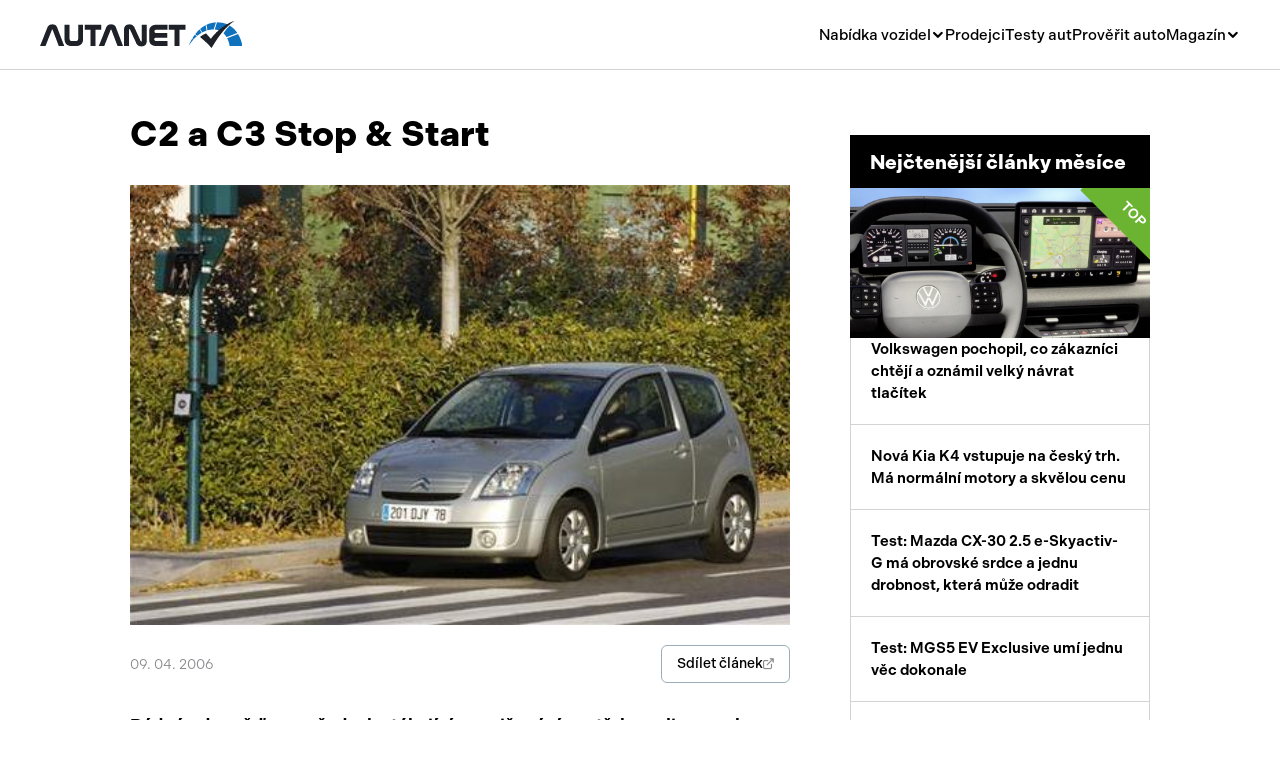

--- FILE ---
content_type: text/html; charset=UTF-8
request_url: https://www.autanet.cz/autonews-c2-a-c3-stop-start-412
body_size: 11682
content:
<!DOCTYPE html>
<html>
<head>
    <!-- Google Tag Manager -->
	<script>(function(w,d,s,l,i){ w[l]=w[l]||[];w[l].push({ 'gtm.start':
	new Date().getTime(),event:'gtm.js'});var f=d.getElementsByTagName(s)[0],
	j=d.createElement(s),dl=l!='dataLayer'?'&l='+l:'';j.async=true;j.src=
	'https://www.googletagmanager.com/gtm.js?id='+i+dl;f.parentNode.insertBefore(j,f);
	})(window,document,'script','dataLayer','GTM-NJJFCJ');</script>
	<!-- End Google Tag Manager -->

    <!-- Meta Pixel Code -->
	<script>
	!function(f,b,e,v,n,t,s)
	{ if(f.fbq)return;n=f.fbq=function(){ n.callMethod?
	n.callMethod.apply(n,arguments):n.queue.push(arguments)};
	if(!f._fbq)f._fbq=n;n.push=n;n.loaded=!0;n.version='2.0';
	n.queue=[];t=b.createElement(e);t.async=!0;
	t.src=v;s=b.getElementsByTagName(e)[0];
	s.parentNode.insertBefore(t,s)}(window, document,'script',
	'https://connect.facebook.net/en_US/fbevents.js');
	fbq('init', '1233084501283271');
	fbq('track', 'PageView');
	</script>
	<noscript><img height="1" width="1" style="display:none"
	src="https://www.facebook.com/tr?id=1233084501283271&ev=PageView&noscript=1"
	/></noscript>
	<!-- End Meta Pixel Code -->

    <meta charset="UTF-8">
    <link rel="stylesheet" href="https://use.typekit.net/qir3knc.css">
    <title>C2 a C3 Stop &amp; Start | Autanet.cz </title>
            <meta name="description" content="Pádná odpověď na požadavky týkající se snižování spotřeby paliva a ochrany životního prostředí Společnost Automobiles Citroën rozšiřuje řadu svých malých &amp;#171; hybridních &amp;#187; vozidel a po typu C3 Stop &amp; Start uvádí na trh typ C2 Stop &amp; Start. Tato verze C2 nabízí stejné výhody jako Citroën C3 Stop &amp; Start, a přispívá tak ke zlepšení kvality životního prostředí ve městech.">
        <link rel="canonical" href="https://www.autanet.cz/autonews-c2-a-c3-stop-start-412">    
    <link rel="icon" type="image/png" href="/img/favicon/favicon-96x96.png" sizes="96x96" />
	<link rel="icon" type="image/svg+xml" href="/img/favicon/favicon.svg" />
	<link rel="shortcut icon" href="/img/favicon/favicon.ico" />
	<link rel="apple-touch-icon" sizes="180x180" href="/img/favicon/apple-touch-icon.png" />
	<meta name="apple-mobile-web-app-title" content="Autanet.cz" />
	<link rel="manifest" href="/img/favicon/site.webmanifest" />
    <meta name="viewport" content="width=device-width, initial-scale=1, shrink-to-fit=no">
        <script src="https://cdnjs.cloudflare.com/ajax/libs/jquery/3.7.0/jquery.min.js"
            integrity="sha512-3gJwYpMe3QewGELv8k/BX9vcqhryRdzRMxVfq6ngyWXwo03GFEzjsUm8Q7RZcHPHksttq7/GFoxjCVUjkjvPdw=="
            crossorigin="anonymous" referrerpolicy="no-referrer"></script>

    <link href="https://cdn.jsdelivr.net/npm/select2@4.1.0-rc.0/dist/css/select2.min.css" rel="stylesheet">

    <link href="/plugins/OverlayScrollbars-1.x/css/OverlayScrollbars.min.css" rel="stylesheet">
    <link href="/plugins/Gallery-master/css/blueimp-gallery.min.css" rel="stylesheet">

    <link href="/plugins/slick/slick.css" rel="stylesheet">

    <link href="/fonts/style.css" rel="stylesheet">

            <link rel="stylesheet" href="/build/app.6f4a6e4a.css">
                <script src="/build/runtime.544b3ba4.js" defer></script><script src="/build/803.e72fe8ef.js" defer></script><script src="/build/213.b00a8340.js" defer></script><script src="/build/app.6a87849e.js" defer></script>
    
    <script language="JavaScript" type="text/javascript">
        document.write('<img src=https://toplist.cz/dot.asp?id=61738&amp;http=' + escape(document.referrer) + '&amp;wi=' + escape(window.screen.width) + '&amp;he=' + escape(window.screen.height) + '&amp;t=' + escape(document.title) + ' width="1" height="1" border=0 alt=" " />');
    </script>
    <noscript><img src=https://toplist.cz/dot.asp?id=61738 border="0" alt=" " width="1" height="1"/></noscript>

    <!-- (C)2000-2015 Gemius SA - gemiusAudience / autanet.cz / Homepage -->
    <script type="text/javascript">
        var pp_gemius_identifier = 'ogg70HNn3AMZzJdBUqRQipcPzStg1JrY61PGru.QL2P.47';
        var pp_gemius_use_cmp = true;

        function gemius_pending(i) {
            window[i] = window[i] || function () {
                var x = window[i + '_pdata'] = window[i + '_pdata'] || [];
                x[x.length] = arguments;
            };
        };
        gemius_pending('gemius_hit');
        gemius_pending('gemius_event');
        gemius_pending('pp_gemius_hit');
        gemius_pending('pp_gemius_event');
        (function (d, t) {
            try {
                var gt = d.createElement(t), s = d.getElementsByTagName(t)[0],
                    l = 'http' + ((location.protocol == 'https:') ? 's' : '');
                gt.setAttribute('async', 'async');
                gt.setAttribute('defer', 'defer');
                gt.src = l + '://spir.hit.gemius.pl/xgemius.js';
                s.parentNode.insertBefore(gt, s);
            } catch (e) {
            }
        })(document, 'script');

    </script>
                <meta name="robots" content="all">
    </head>


<body class="">
<!-- Google Tag Manager (noscript) -->
<noscript><iframe src="https://www.googletagmanager.com/ns.html?id=GTM-NJJFCJ"
height="0" width="0" style="display:none;visibility:hidden"></iframe></noscript>
<!-- End Google Tag Manager (noscript) -->
</body>
<header class="header">
    <div class="header__overlay js-header__overlay"></div>
    <div class="header__container">
        <a class="header__logo" href="/">
            <img src="/img/header__logo.svg" alt="" loading="lazy">
        </a>
        <div class="header__collapse js-header__collapse">
            <nav class="header__nav">
                <div class="header__nav-dropdown">
                    <div class="header__nav-dropdown-toggler js-header__nav-dropdown-toggler">Nabídka vozidel</div>
                    <div class="header__nav-dropdown-collapse">
                        <div class="header__nav-submenu">
                            <a class="header__nav-submenu-item" href="/osobni-vozidla">Osobní</a>
                            <a class="header__nav-submenu-item" href="/uzitkova-vozidla">Užitková</a>
                            <a class="header__nav-submenu-item" href="/nakladni-vozidla">Nákladní</a>
                            <a class="header__nav-submenu-item" href="/obytna-vozidla">Obytná</a>
                            <a class="header__nav-submenu-item" href="/motorky-skutry">Motorky</a>
                            <a class="header__nav-submenu-item" href="/privesy-a-navesy">Přívěsy a návěsy</a>
                            <a class="header__nav-submenu-item" href="/autobusy">Autobusy</a>
                            <a class="header__nav-submenu-item" href="/pracovni-stroje">Pracovní stroje</a>
                            <a class="header__nav-submenu-item" href="/nahradni-dily">Náhradní díly</a>
                            <a class="header__nav-submenu-item" href="/prislusenstvi">Příslušenství</a>
                        </div>
                    </div>
                </div>
                <a href="/autobazary">Prodejci</a>
                <a href="/clanky/testy-aut">Testy aut</a>
                <a href="/proverit-auto">Prověřit auto</a>
                <div class="header__nav-dropdown">
                    <div class="header__nav-dropdown-toggler js-header__nav-dropdown-toggler">Magazín</div>
                    <div class="header__nav-dropdown-collapse">
                        <div class="header__nav-submenu">
                            <a class="header__nav-submenu-item" href="/clanky/novinky">Novinky</a>
                            <a class="header__nav-submenu-item" href="/clanky/rady-a-tipy">Rady a tipy</a>
                            <a class="header__nav-submenu-item"
                               href="/clanky/nove-modely">Nové modely</a>
                            <a class="header__nav-submenu-item" href="/clanky/ojetiny">Ojetiny</a>
                            <a class="header__nav-submenu-item"
                               href="/clanky/auto-a-zivot"> Auto a život</a>
                            <a class="header__nav-submenu-item" href="/clanky/videa">Videa</a>
                        </div>
                    </div>
                </div>
            </nav>
        </div>
        <div class="header__toggler js-header__toggler">
            <span></span>
        </div>
    </div>
</header>


<main>
                    
            
    <section class="grid">
        <div>
            <article class="basic-1">
                <h1 class="basic-1__title">C2 a C3 Stop & Start   </h1>

                                <figure class="basic-1__image">
                        <img
                                src="/artphotos/id412_01.jpg"
                                data-controller="symfony--ux-lazy-image--lazy-image" data-symfony--ux-lazy-image--lazy-image-src-value="&#x2F;artphotos&#x2F;id412_01.jpg"
                                width="500"
                        >
                </figure>
                
                <div class="basic-1__info">

                    
                    <div class="basic-1__date">09. 04. 2006</div>


                    <a class="button js-modal-show" href="#modal--share">
                        Sdílet článek
                        <i class="icon icon-forward"></i>
                    </a>

                </div>
                <p class="basic-1__perex">Pádná odpověď na požadavky týkající se snižování spotřeby paliva a ochrany životního prostředí Společnost Automobiles Citroën rozšiřuje řadu svých malých &#171; hybridních &#187; vozidel a po typu C3 Stop & Start uvádí na trh typ C2 Stop & Start. Tato verze C2 nabízí stejné výhody jako Citroën C3 Stop & Start, a přispívá tak ke zlepšení kvality životního prostředí ve městech.</p>

                <div class="responsive-img-block" id="blog-text">
                    <p></p><div id="adform_rectangle"></div><div id="adform_squarem"></div></br>Spotřeba paliva a emise CO2 jsou v městsk&eacute;m provozu niž&scaron;&iacute; o deset procent. Jakmile vozidlo zastav&iacute;, je absolutně nehlučn&eacute;.  Technologie Stop &amp; Start se vyznačuje zastaven&iacute;m motoru v př&iacute;padě st&aacute;n&iacute; vozidla (dopravn&iacute; z&aacute;cpy, světeln&eacute; křižovatky apod.). Motor se automaticky znova uvede do chodu okamžitě po uvolněn&iacute; brzdov&eacute;ho ped&aacute;lu, když si řidič přeje pokračovat v j&iacute;zdě.  Citro&euml;n C2 Stop &amp; Start, nab&iacute;zen&yacute; s motorem 1.4i 16V o v&yacute;konu 90 kon&iacute;, mechanickou robotizovanou převodovkou SensoDrive a elektronicky ř&iacute;zen&yacute;m reverzn&iacute;m altern&aacute;torem, dokonale zapad&aacute; do již velmi bohat&eacute; řady kompaktn&iacute;ch vozidel Citro&euml;n.  <strong><br />Vůz, kter&yacute; jde s dobou</strong><br />V&yacute;voj t&eacute;to uživatelsky jednoduch&eacute; a efektivn&iacute; technologie svědč&iacute; o tom, že automobilka Citro&euml;n trvale uplatňuje strategii zaměřenou na inovace a ochranu životn&iacute;ho prostřed&iacute;.   Čist&yacute; styl a v&yacute;razn&aacute; osobitost modelu C2 působ&iacute; dynamicky. Jeho linie jsou půvabn&eacute;, přitom si v&scaron;ak zachov&aacute;vaj&iacute; energick&yacute; temperament. Jsou u něj uplatněny posledn&iacute; v&yacute;vojov&eacute; změny, zejm&eacute;na na palubn&iacute; desce. Zvněj&scaron;ku se C2 Stop &amp; Start vyznačuje robustn&iacute;m předn&iacute;m a zadn&iacute;m n&aacute;razn&iacute;kem, maskou chladiče a bočn&iacute;mi li&scaron;tami lakovan&yacute;mi v barvě karoseriere, stř&iacute;brn&yacute;mi klikami dveř&iacute; a okrasn&yacute;mi kryty kol z lehk&eacute; slitiny s průmerem r&aacute;fků 15 palců.  Tak jako u typu C3 je vozidlo opatřeno monogramem &laquo; Stop &amp; Start &raquo;, um&iacute;stěn&yacute;m v horn&iacute; č&aacute;sti zadn&iacute;ch v&yacute;klopn&yacute;ch dveř&iacute;. Interi&eacute;r C2 Stop &amp; Start poskytuje řidičům jednodu&scaron;e zař&iacute;zen&eacute;, ale přitom vytř&iacute;ben&eacute; prostřed&iacute;. Čalouněn&iacute; sedadel a panelů dveř&iacute; v modr&eacute; barvě přisp&iacute;vaj&iacute; k vytvořen&iacute; modern&iacute;ho a pohodln&eacute;ho interi&eacute;ru.  Typ C2 Stop &amp; Start, vyr&aacute;běn&yacute; na z&aacute;kladě modelu s v&yacute;bavou Paket Ambiance, nab&iacute;z&iacute; početn&eacute; prvky doplňkov&eacute; v&yacute;bavy, jako jsou omezovač rychlosti spojen&yacute; s tempomatem, automaticky regulovan&aacute; klimatizace, předn&iacute; mlhov&eacute; světlomety a automatick&eacute; stěrače čeln&iacute;ho skla.  <strong><br />Technologie Stop &amp; Start</strong>  <strong>Sn&iacute;žen&iacute; spotřeby paliva a emis&iacute; CO<sub>2</sub><br /></strong>Sn&iacute;žen&iacute; spotřeby paliva a emis&iacute; CO<sub>2</sub> je velkou přednost&iacute; verze Stop &amp; Start obou modelů C2 a C3. V současnosti použ&iacute;van&aacute; technologie reverzn&iacute;ho altern&aacute;toru spolu s elektronick&yacute;m ř&iacute;zen&iacute;m vstřikov&aacute;n&iacute; paliva umožňuje v městsk&eacute;m provozu dos&aacute;hnout &uacute;sporu přibližně deset procent paliva, což odpov&iacute;d&aacute; hodnotě 14 gramů CO<sub>2</sub>/ km. V normalizovan&eacute;m kombinovan&eacute;m cyklu se sn&iacute;žen&iacute; spotřeby paliva pohybuje kolem &scaron;esti procent.  Použit&iacute; technologie Stop &amp; Start ve spojen&iacute; s převodovkou SensoDrive a motorem 1.4i 16V umožňuje dos&aacute;hnout n&iacute;zk&yacute;ch &uacute;rovn&iacute; spotřeby, konkr&eacute;tně hodnoty 5,6 l / 100 km v normalizovan&eacute;m kombinovan&eacute;m cyklu. <br /> <strong>Př&iacute;zniv&yacute; vliv bezprostředně pociťovan&yacute; cestuj&iacute;c&iacute;mi</strong><br />C2 Stop &amp; Start, stejně jako tato verze modelu C3, přin&aacute;&scaron;&iacute; uživateli v&yacute;znamn&eacute; a okamžit&eacute; v&yacute;hody přisp&iacute;vaj&iacute;c&iacute; ke klidněj&scaron;&iacute; a uvolněněj&scaron;&iacute; j&iacute;zdě, zejm&eacute;na při dočasn&eacute;m zastaven&iacute; motoru:<br />&bull;  akustick&yacute; komfort pro cestuj&iacute;c&iacute; a respektov&aacute;n&iacute; ostatn&iacute;ch osob mimo vozidlo,<br />&bull; akustick&yacute; komfort rovněž při okamžit&eacute;m uveden&iacute; motoru do chodu, kter&eacute; cestuj&iacute;c&iacute; ve vozidle nijak neru&scaron;&iacute;,<br />&bull; fyzick&yacute; komfort dosažen&yacute; potlačen&iacute;m vibrac&iacute;, a to včetně opětovn&eacute;ho spou&scaron;těn&iacute; motoru.  Pohodl&iacute; j&iacute;zdy je opravdu re&aacute;ln&eacute;, protože je dosaženo jednoduchou technologi&iacute;, kter&aacute; uživateli nikterak neomezuje jeho j&iacute;zdn&iacute; n&aacute;vyky a řidič se s n&iacute; snadno a rychle sžije.  <strong><br />Jednoduch&aacute; a &uacute;činn&aacute; technologie </strong><br />Při brzděn&iacute; vedouc&iacute;m k zastaven&iacute; vozidla se motor dočasně zastav&iacute; těsně před &uacute;pln&yacute;m zastaven&iacute;m vozidla (rychlost niž&scaron;&iacute; než 6 km/h) a na displeji sdružen&eacute;ho př&iacute;stroje se  rozsv&iacute;t&iacute; zelen&aacute; kontrolka &laquo; ECO &raquo;. Spojka je přitom vypnut&aacute;. Motor zůstane dočasně zastaven tak dlouho, dokud je brzdov&yacute; ped&aacute;l se&scaron;l&aacute;pnut&yacute;, a to i m&iacute;rně. Při uvolněn&iacute; brzdov&eacute;ho ped&aacute;lu se motor automaticky a okamžitě uvede do činnosti, přičemž zelen&aacute; kontrolka &laquo; ECO &raquo; zhasne. Když je znova stlačen ped&aacute;l akcelerace, spojka se postupně sepne (převodovka SensoDrive).   Řidič může syst&eacute;m &laquo; Stop &amp; Start &raquo; kdykoliv vyřadit z činnosti stisknut&iacute;m ovl&aacute;dac&iacute;ho tlač&iacute;tka &laquo; ECO OFF &raquo;, um&iacute;stěn&eacute;ho na středov&eacute;m panelu.  Syst&eacute;m prostřednictv&iacute;m poč&iacute;tače ověřuje, zda jsou splněny podm&iacute;nky pro dočasn&eacute; zastaven&iacute; motoru nebo pro jeho udržen&iacute; v zastaven&eacute;m (pohotovostn&iacute;m) stavu. Motor se znova automaticky uvede do chodu při požadavku řidiče na rozjezd vozidla.   Uveden&iacute; motoru do chodu se neuskutečn&iacute; při v&yacute;skytu někter&yacute;ch zvl&aacute;&scaron;tn&iacute;ch podm&iacute;nek:<br />&bull;  teplota motoru,<br />&bull;  &uacute;roveň nabit&iacute; akumul&aacute;toru,<br />&bull; extr&eacute;mn&iacute; hodnoty venkovn&iacute; teploty (m&eacute;ně než &ndash; 10 &deg;C, v&iacute;ce než + 30 &deg;C), když je v činnosti klimatizace,<br />&bull;  př&iacute;li&scaron; velk&yacute; rozd&iacute;l mezi požadovanou teplotou interi&eacute;ru a teplotou okol&iacute;,<br />&bull;  aktivovan&eacute; odmlžov&aacute;n&iacute; / odmrazov&aacute;n&iacute; čeln&iacute;ho skla,<br />&bull;  zařazen&iacute; zpětn&eacute;ho chodu.  Hlavn&iacute;mi prvky syst&eacute;mu jsou:<br />&bull;  Reverzn&iacute; altern&aacute;tor o v&yacute;konu 2 kW, kter&yacute; pln&iacute; funkce start&eacute;ru a altern&aacute;toru (dod&aacute;v&aacute; elektrickou energii do palubn&iacute; s&iacute;tě) a je namontov&aacute;n m&iacute;sto klasick&eacute;ho altern&aacute;toru. V&yacute;hoda startov&aacute;n&iacute; prostřednictv&iacute;m altern&aacute;toru spoč&iacute;v&aacute; v nehlučn&eacute; činnosti a v rychlosti spu&scaron;těn&iacute; motoru (400 ms proti 800 ms u klasick&eacute;ho start&eacute;ru).<br />&bull;  Elektronick&aacute; jednotka, kter&aacute; zaji&scaron;ťuje &uacute;pln&eacute; ř&iacute;zen&iacute; altern&aacute;toru a tak&eacute; spojen&iacute; s poč&iacute;tačem motoru a inteligentn&iacute; ř&iacute;d&iacute;c&iacute; jednotkou (BSI).  Syst&eacute;m Stop &amp; Start je doplněn speci&aacute;ln&iacute;m akumul&aacute;torem, řemenem a nap&iacute;n&aacute;kem.   Uveden&iacute;m těchto dvou modelů vybaven&yacute;ch technologi&iacute; Stop &amp; Start automobilka Citro&euml;n znovu projevuje svůj trval&yacute; vstř&iacute;cn&yacute; př&iacute;stup k životn&iacute;mu prostřed&iacute;.    <strong><br />Technick&eacute; &uacute;daje a provozn&iacute; vlastnosti</strong>   C2 Stop &amp; Start 1.4i 16V 90 kon&iacute;   <strong>Motor</strong><br />Zdvihov&yacute; objem: 	1 360 cm3<br />Největ&scaron;&iacute; v&yacute;kon:	65 kW (90 k DIN) při 5 250 ot/min<br />Největ&scaron;&iacute; točiv&yacute; moment:	133 Nm při 3 250 ot/min  Převodovka:	                             SensoDrive (5-ti stupňov&aacute; manu&aacute;ln&iacute; elektronicky ř&iacute;zen&aacute;)  Nejvy&scaron;&scaron;&iacute; rychlost:	181 km/h  <strong>Zrychlen&iacute; (pouze řidič)</strong><br />0 - 100 km/h:	13 s<br />0 - 400 m: 	18,7 s<br />0 &ndash;1 000 m 	34 s  <strong>Spotřeba paliva</strong><br />Město: 	6,8 l/100 km<br />Mimo město:	4,8 l/100 km<br />Kombinovan&aacute;:	5,6 l/100 km<br />CO<sub>2</sub>:	133 g/km    <strong>Cen&iacute;k</strong><br />Model C2 Stop &amp; Start je na francouzsk&eacute;m trhu nab&iacute;zen za cenu 14 750 Euro včetně DPH. Je k dispozici ve verzi C2 Paket Ambiance a nab&iacute;z&iacute; doplňkovou v&yacute;bavu jako:<br />&bull; paket automatick&aacute; klimatizace (automatick&aacute; klimatizace, elektrick&aacute; vyhř&iacute;van&aacute; zpětn&aacute; zrc&aacute;tka, automatick&eacute; zap&iacute;n&aacute;n&iacute; světel a de&scaron;ťov&yacute; senzor),<br />&bull; mlhov&eacute; světlomety,<br />&bull; tempomat spojen&yacute; s omezovačem rychlosti, <br />&bull; paket &laquo; Look &raquo; (n&aacute;razn&iacute;ky, maska chladiče a bočn&iacute; li&scaron;ty lakovan&eacute; v barvě karoserie).   <strong><br />V&yacute;bava typu  C2 Stop &amp; Start na př&aacute;n&iacute;:</strong><br />&bull; metalick&yacute; lak: 		350 euro<br />&bull; čern&yacute; lak:		200 euro<br />&bull; kola z lehk&eacute; slitiny 15&rsquo;&rsquo;:		430 euro<br />&bull; sada &laquo; hands-free &raquo; Bluetooth: 		250 euro<br />&bull; Paket &laquo; Město &raquo;*:		300 euro   * parkovac&iacute; asistent a elektricky sklopn&aacute; vněj&scaron;&iacute; zpětn&aacute; zrc&aacute;tka   <strong>S uveden&iacute;m modelu C2 Stop &amp; Start na česk&yacute; trh se zat&iacute;m nepoč&iacute;t&aacute;.</strong>  Zdroj:
                </div>


                
 

                <div id="AdTrackGenericInterscrollerMobile"></div>

                <hr>

                

                <div class="grid__results">
                    <h2 class="grid__title">Nabídka vozidel na prodej</h2>

                                            <a class="button" href="/osobni-vozidla/citroen">
                            Zobrazit více vozidel
                            <i class="icon icon-chevron-right"></i>
                        </a>
                    
                </div>

                <div class="grid__row">
                                        <a class="box"

                                                    <a href="/detail/citroen/jumper/9737"
                          >
                        <figure class="box__image">
                                                        <img
                                    src="/img-vehicle/216/9737/citro-n-jumper-20hdi-96kw-l4h3-maxi-27577100-1.jpg"
                                    alt="Citroën Jumper 2.0HDi 96kW L4H3 MAXI"
                                    data-controller="symfony--ux-lazy-image--lazy-image" data-symfony--ux-lazy-image--lazy-image-src-value="&#x2F;img-vehicle&#x2F;216&#x2F;9737&#x2F;citro-n-jumper-20hdi-96kw-l4h3-maxi-27577100-1.jpg"
                                    width="150"
                            >
                                                    </figure>
                        <div class="box__text">
                            <h3 class="box__title">Citroën Jumper  2.0HDi 96kW L4H3 MAXI </h3>
                            <div class="box__date">
                                <div class="box__date-label">Rok výroby</div>
                                <div>2017</div>
                            </div>
                            <div class="box__price">
                                242 000 Kč
                            </div>
                        </div>
                    </a>
                                        <a class="box"

                                                    <a href="/detail/citroen/c4-picasso/9489"
                          >
                        <figure class="box__image">
                                                        <img
                                    src="/img-vehicle/380/9489/citro-n-c4-picasso-16-hdi-80-kw-7mist-11410033-1.jpg"
                                    alt="Citroën C4 Picasso 1,6 HDI 80 Kw 7Míst"
                                    data-controller="symfony--ux-lazy-image--lazy-image" data-symfony--ux-lazy-image--lazy-image-src-value="&#x2F;img-vehicle&#x2F;380&#x2F;9489&#x2F;citro-n-c4-picasso-16-hdi-80-kw-7mist-11410033-1.jpg"
                                    width="150"
                            >
                                                    </figure>
                        <div class="box__text">
                            <h3 class="box__title">Citroën C4 Picasso  1,6 HDI 80 Kw 7Míst </h3>
                            <div class="box__date">
                                <div class="box__date-label">Rok výroby</div>
                                <div>2007</div>
                            </div>
                            <div class="box__price">
                                69 900 Kč
                            </div>
                        </div>
                    </a>
                                        <a class="box"

                                                    <a href="/detail/citroen/c4-x/109639"
                          >
                        <figure class="box__image">
                                                        <img
                                    src="/img-vehicle/463/109639/citro-n-c4-x-12-pt-eat8-led-pripravujeme-11387766-1.jpg"
                                    alt="Citroën C4 X 1,2 PT EAT8 LED PŘIPRAVUJEME"
                                    data-controller="symfony--ux-lazy-image--lazy-image" data-symfony--ux-lazy-image--lazy-image-src-value="&#x2F;img-vehicle&#x2F;463&#x2F;109639&#x2F;citro-n-c4-x-12-pt-eat8-led-pripravujeme-11387766-1.jpg"
                                    width="150"
                            >
                                                    </figure>
                        <div class="box__text">
                            <h3 class="box__title">Citroën C4 X  1,2 PT EAT8 LED   PŘIPRAVUJEME </h3>
                            <div class="box__date">
                                <div class="box__date-label">Rok výroby</div>
                                <div>2024</div>
                            </div>
                            <div class="box__price">
                                379 000 Kč
                            </div>
                        </div>
                    </a>
                    
                </div>

                <hr>
                
                <div>


                    
                    <h2 class="grid__title">Fotogalerie</h2>



                    <section class="gallery gallery--columns3 js-gallery">

                        
                                                            <a class="gallery__item gallery__item--extra-large" href="/artphotos/id412_01.jpg">
                                    <img
                                            src="/artphotos/id412_01.jpg"
                                            data-controller="symfony--ux-lazy-image--lazy-image" data-symfony--ux-lazy-image--lazy-image-src-value="&#x2F;artphotos&#x2F;id412_01.jpg"
                                            width="500"
                                    >
                                </a>
                            
                        
                                                            <a class="gallery__item"   href="/artphotos/id412_02.jpg">
                                    <img
                                            src="/artphotos/id412_02.jpg"
                                            data-controller="symfony--ux-lazy-image--lazy-image" data-symfony--ux-lazy-image--lazy-image-src-value="&#x2F;artphotos&#x2F;id412_02.jpg"
                                            width="200"
                                    >
                                </a>
                            
                        
                                                            <a class="gallery__item"   href="/artphotos/id412_03.jpg">
                                    <img
                                            src="/artphotos/id412_03.jpg"
                                            data-controller="symfony--ux-lazy-image--lazy-image" data-symfony--ux-lazy-image--lazy-image-src-value="&#x2F;artphotos&#x2F;id412_03.jpg"
                                            width="200"
                                    >
                                </a>
                            
                        
                                                            <a class="gallery__item"   href="/artphotos/id412_04.jpg">
                                    <img
                                            src="/artphotos/id412_04.jpg"
                                            data-controller="symfony--ux-lazy-image--lazy-image" data-symfony--ux-lazy-image--lazy-image-src-value="&#x2F;artphotos&#x2F;id412_04.jpg"
                                            width="200"
                                    >
                                </a>
                            
                        

                                            </section>
                </div>
                <footer class="basic-1__footer">
                    <div class="basic-1__footer-heading">Autor</div>
                    <div class="basic-1__name">
                        <i class="icon icon-user"></i>
                        Zdroj: Citroën Česká republika s. r. o.
                    </div>
                </footer>


                
            </article>

            <hr>

            <h2 class="grid__title">Mohlo by vás zajímat</h2>

            
            <hr>

            <div id="adform_squarem2"></div>

            <h2 class="grid__title">Nejnovější články</h2>

                            <article class="basic-2">
    <a class="basic-2__image"
                href="/autonews-test-suzuki-vitara-1-4-boosterjet-allgrip-at-je-dobre-vedet-ze-moderni-oldschool-se-da-stale-koupit"     >
                                    <img
                        src="/img-blog/6935deca75ed3.jpg"
                        data-controller="symfony--ux-lazy-image--lazy-image" data-symfony--ux-lazy-image--lazy-image-src-value="&#x2F;img-blog&#x2F;6935deca75ed3.jpg"
                        width="200"
                >
                        </a>
    <div>
        <h4 class="basic-2__title"><a
                        href="/autonews-test-suzuki-vitara-1-4-boosterjet-allgrip-at-je-dobre-vedet-ze-moderni-oldschool-se-da-stale-koupit"             >Test: Suzuki Vitara 1.4 BoosterJet AllGrip AT - je dobré vědět, že moderní oldschool se dá stále koupit</a></h4>
        <p>Suzuki Vitara 1.4 BoosterJet boduje nízkou hmotností, snadným řízením a dostupnou kombinací automatu s pohonem všech kol ...</p>
        <div class="basic-2__footer">
                <a class="basic-2__label" href="/clanky/testy-aut">Testy aut</a>             <div class="basic-2__date">16. 01. 2026</div>
        </div>
    </div>
</article>
                            <article class="basic-2">
    <a class="basic-2__image"
                href="/autonews-zapomente-na-skodu-octavii-kia-uvadi-na-trh-konkurenta-s-cenou-od-509-980-kc"     >
                                    <img
                        src="/img-blog/6968a45e0b04e.jpg"
                        data-controller="symfony--ux-lazy-image--lazy-image" data-symfony--ux-lazy-image--lazy-image-src-value="&#x2F;img-blog&#x2F;6968a45e0b04e.jpg"
                        width="200"
                >
                        </a>
    <div>
        <h4 class="basic-2__title"><a
                        href="/autonews-zapomente-na-skodu-octavii-kia-uvadi-na-trh-konkurenta-s-cenou-od-509-980-kc"             >Zapomeňte na Škodu Octavii. Kia uvádí na trh konkurenta s cenou od 509.980 Kč</a></h4>
        <p>Nová Kia K4 Sportswagon vstupuje do nejžádanější třídy rodinných vozů a nabízí kombinaci prostoru, moderních technologií ...</p>
        <div class="basic-2__footer">
                <a class="basic-2__label" href="/clanky/nove-modely">Nové modely</a>             <div class="basic-2__date">15. 01. 2026</div>
        </div>
    </div>
</article>
                            <article class="basic-2">
    <a class="basic-2__image"
                href="/autonews-renault-si-stale-neda-pokoj-a-opet-zkousi-proniknout-do-kategorie-luxusnich-aut"     >
                                    <img
                        src="/img-blog/69669f7bd4bf8.jpg"
                        data-controller="symfony--ux-lazy-image--lazy-image" data-symfony--ux-lazy-image--lazy-image-src-value="&#x2F;img-blog&#x2F;69669f7bd4bf8.jpg"
                        width="200"
                >
                        </a>
    <div>
        <h4 class="basic-2__title"><a
                        href="/autonews-renault-si-stale-neda-pokoj-a-opet-zkousi-proniknout-do-kategorie-luxusnich-aut"             >Renault si stále nedá pokoj a opět zkouší proniknout do kategorie luxusních aut</a></h4>
        <p>Renault Filante je odvážný vstup značky do luxusního segmentu E – prémiový crossover vyvinutý v Jižní Koreji, který má k ...</p>
        <div class="basic-2__footer">
                <a class="basic-2__label" href="/clanky/nove-modely">Nové modely</a>             <div class="basic-2__date">14. 01. 2026</div>
        </div>
    </div>
</article>
            



            
        </div>
        <div>

            <div id="adform_halfpage"></div>
            <br>

            <section class="news">
    <header class="news__header news__header--dark">
        <h2>Nejčtenější články měsíce</h2>
    </header>
    
            <a class="news__item news__item--padd" href="/autonews-volkswagen-pochopil-co-zakaznici-chteji-a-oznamil-velky-navrat-tlacitek">
        <figure class="news__image">
                                                <img
                            src="/img-blog/695a6aaf37976.jpg"
                            data-controller="symfony--ux-lazy-image--lazy-image" data-symfony--ux-lazy-image--lazy-image-src-value="&#x2F;img-blog&#x2F;695a6aaf37976.jpg"
                            width="200"
                    >
                                        <div class="news__image-label">Top</div>
        </figure>

        Volkswagen pochopil, co zákazníci chtějí a oznámil velký návrat tlačítek
    </a>
        
    
            <a class="news__item news__item--padd" href="/autonews-nova-kia-k4-vstupuje-na-cesky-trh-ma-normalni-motory-a-skvelou-cenu">    Nová Kia K4 vstupuje na český trh. Má normální motory a skvělou cenu</a>
            
    
            <a class="news__item news__item--padd" href="/autonews-test-mazda-cx-30-2-5-e-skyactiv-g-ma-obrovske-srdce-a-jednu-drobnost-ktera-muze-odradit">    Test: Mazda CX-30 2.5 e-Skyactiv-G má obrovské srdce a jednu drobnost, která může odradit</a>
            
    
            <a class="news__item news__item--padd" href="/autonews-test-mgs5-ev-exclusive-umi-jednu-vec-dokonale">    Test: MGS5 EV Exclusive umí jednu věc dokonale</a>
            
    
            <a class="news__item news__item--padd" href="/autonews-test-honda-jazz-je-maly-velky-prcek-s-obrovskou-vyhodou">    Test: Honda Jazz je malý velký prcek s obrovskou výhodou</a>
            
    </section>


            <div id="banner-container" class="banner"></div>

            <section class="shorts">
    <header class="shorts__header">
        <h2>Tipy z autobazarů</h2>
    </header>
            <a class="shorts__item"
                    <a href="/detail/kia-ceed-16-gdi-combi-1majitel-108324"
                >
            <figure class="shorts__image">
                                    <img
                            src="/img-vehicle/199/108324/kia-ceed-16-gdi-combi-1majitel-21797370-1.jpg"
                            alt="Kia Ceed 1.6 GDi combi, 1.majitel"
                            data-controller="symfony--ux-lazy-image--lazy-image" data-symfony--ux-lazy-image--lazy-image-src-value="&#x2F;img-vehicle&#x2F;199&#x2F;108324&#x2F;kia-ceed-16-gdi-combi-1majitel-21797370-1.jpg"
                            width="150"
                    >
                            </figure>
            <div class="shorts__text">
                <h3>Kia Ceed 1.6 GDi combi, 1.majitel</h3>
                <p>Rok výroby <strong>2017</strong></p>
                <div class="shorts__price">149 900 Kč </div>
            </div>
        </a>
            <a class="shorts__item"
                    <a href="/detail/volkswagen-golf-15-tsi-96-kw-life-110288"
                >
            <figure class="shorts__image">
                                    <img
                            src="/img-vehicle/373/110288/volkswagen-golf-15-tsi-96-kw-life-59274799-1.jpg"
                            alt="Volkswagen Golf 1,5 TSI 96 kW Life"
                            data-controller="symfony--ux-lazy-image--lazy-image" data-symfony--ux-lazy-image--lazy-image-src-value="&#x2F;img-vehicle&#x2F;373&#x2F;110288&#x2F;volkswagen-golf-15-tsi-96-kw-life-59274799-1.jpg"
                            width="150"
                    >
                            </figure>
            <div class="shorts__text">
                <h3>Volkswagen Golf 1,5 TSI 96 kW Life</h3>
                <p>Rok výroby <strong>2022</strong></p>
                <div class="shorts__price">469 000 Kč </div>
            </div>
        </a>
            <a class="shorts__item"
                    <a href="/detail/skoda-octavia-rs-20tsi-180kw-dsg-11158"
                >
            <figure class="shorts__image">
                                    <img
                            src="/img-vehicle/412/11158/skoda-octavia-rs-20tsi-180kw-dsg-47070051-1.jpg"
                            alt="Škoda Octavia RS 2.0TSI 180kW DSG"
                            data-controller="symfony--ux-lazy-image--lazy-image" data-symfony--ux-lazy-image--lazy-image-src-value="&#x2F;img-vehicle&#x2F;412&#x2F;11158&#x2F;skoda-octavia-rs-20tsi-180kw-dsg-47070051-1.jpg"
                            width="150"
                    >
                            </figure>
            <div class="shorts__text">
                <h3>Škoda Octavia RS 2.0TSI 180kW DSG</h3>
                <p>Rok výroby <strong>2017</strong></p>
                <div class="shorts__price">439 000 Kč </div>
            </div>
        </a>
            <a class="shorts__item"
                    <a href="/detail/volkswagen-tiguan-15tsi-110kw-dsg-maraton-cr-110132"
                >
            <figure class="shorts__image">
                                    <img
                            src="/img-vehicle/456/110132/volkswagen-tiguan-15tsi-110kw-dsg-maraton-cr-31507063-1.jpg"
                            alt="Volkswagen Tiguan 1,5TSi 110kW DSG Maraton ČR"
                            data-controller="symfony--ux-lazy-image--lazy-image" data-symfony--ux-lazy-image--lazy-image-src-value="&#x2F;img-vehicle&#x2F;456&#x2F;110132&#x2F;volkswagen-tiguan-15tsi-110kw-dsg-maraton-cr-31507063-1.jpg"
                            width="150"
                    >
                            </figure>
            <div class="shorts__text">
                <h3>Volkswagen Tiguan 1,5TSi 110kW DSG Maraton ČR</h3>
                <p>Rok výroby <strong>2020</strong></p>
                <div class="shorts__price">549 900 Kč </div>
            </div>
        </a>
    </section>



          <div id="adform_halfpage2"></div>

          <div id="adform_squarem2"></div>

        </div>
    </section>


    <div class="modal" id="modal--share">
        <div class="modal__overlay js-modal-close"></div>
        <article class="modal__body">
            <button class="modal__close js-modal-close" type="button"></button>
            <div class="modal__header">
                <h2>Sdílet inzerci</h2>
            </div>

            <div class="share">
                <a target="_blank"  class="share__item" href="https://www.facebook.com/sharer/sharer.php?u=https://www.autanet.cz/autonews-c2-a-c3-stop-start-412">
                    <img src="/img/share__icon--facebook.svg" alt="">
                    Facebook
                </a>

                <a target="_blank"  class="share__item" href="">
                    <img src="/img/share__icon--messenger.svg" alt="fb-messenger://share/?link=https://www.autanet.cz/autonews-c2-a-c3-stop-start-412">
                    Messenger
                </a>

                <a target="_blank"  class="share__item" href="whatsapp://send?text=https://www.autanet.cz/autonews-c2-a-c3-stop-start-412">
                    <img src="/img/share__icon--whatsapp.svg" alt="">
                    Whatsapp
                </a>
                <a target="_blank" class="share__item" href="https://twitter.com/intent/tweet?url=https://www.autanet.cz/autonews-c2-a-c3-stop-start-412&text=C2 a C3 Stop &amp; Start">
                    <img src="/img/share__icon--twitter.svg" alt="">
                    Twitter
                </a>
                <a target="_blank"  class="share__item"
                   href="mailto:?subject=C2 a C3 Stop &amp; Start&amp;body=Podívej se na https://www.autanet.cz/autonews-c2-a-c3-stop-start-412">
                    <img src="/img/share__icon--envelope.svg" alt="">
                    E-mail
                </a>


            </div>
            <footer class="modal__footer">
                <button class="modal__link js-modal-close" type="button">zavřít okno</button>
            </footer>
        </article>
    </div>

    <!-- The Gallery as lightbox dialog, should be a document body child element -->
    <div id="blueimp-gallery" class="blueimp-gallery blueimp-gallery-controls" aria-label="image gallery"
         aria-modal="true" role="dialog">
        <div class="slides" aria-live="polite"></div>
        <a class="prev" aria-controls="blueimp-gallery" aria-label="previous slide" aria-keyshortcuts="ArrowLeft"></a>
        <a class="next" aria-controls="blueimp-gallery" aria-label="next slide" aria-keyshortcuts="ArrowRight"></a>
        <a class="close" aria-controls="blueimp-gallery" aria-label="close" aria-keyshortcuts="Escape"></a>
    </div>


    <script>
        const bannerBasePath = '/img/partner/banner';
        const bannerRoutes = {
            desktop: '/banner',
            mobile: '/mobile-banner'
        };

        const currentPath = window.location.pathname;

        Promise.all([
            fetch(bannerRoutes.desktop).then(response => response.json()),
            fetch(bannerRoutes.mobile).then(response => response.json())
        ])
            .then(([desktopBannerData, mobileBannerData]) => {
                const bannerContainer = document.getElementById('banner-container');
                let mobileBannerContainer = document.getElementById('banner-mobile-container');

                const blogTextContainer = document.getElementById('blog-text');

                if (blogTextContainer) {
                    const allParagraphs = Array.from(blogTextContainer.querySelectorAll('p')).filter(p => !p.querySelector('img'));
                    const fifthParagraph = allParagraphs[4];

                    if (fifthParagraph) {
                        if (!mobileBannerContainer) {
                            mobileBannerContainer = document.createElement('div');
                            mobileBannerContainer.id = 'banner-mobile-container';
                            mobileBannerContainer.classList.add('banner-mobile');
                            document.body.appendChild(mobileBannerContainer);
                        }

                        mobileBannerContainer.innerHTML = `
                <a href="${mobileBannerData.url}">
                    <img src="${bannerBasePath}/${mobileBannerData.image}" alt="Partner banner">
                </a>
            `;
                        fifthParagraph.insertAdjacentElement('afterend', mobileBannerContainer);
                    }
                }

                if (bannerContainer && desktopBannerData) {
                    bannerContainer.innerHTML = `
            <a href="${desktopBannerData.url}" data-banner-id="${desktopBannerData.id}" class="banner-link">
                <img src="${bannerBasePath}/${desktopBannerData.image}" alt="Partner banner">
            </a>
        `;
                }
                if (mobileBannerContainer && mobileBannerData) {
                    mobileBannerContainer.innerHTML = `
            <a href="${mobileBannerData.url}" data-banner-id="${mobileBannerData.id}" class="banner-link">
                <img src="${bannerBasePath}/${mobileBannerData.image}" alt="Partner banner">
            </a>
        `;
                }
                document.querySelectorAll('.banner-link').forEach(link => {
                    link.addEventListener('click', function (e) {
                        e.preventDefault();
                        const bannerId = this.getAttribute('data-banner-id');
                        fetch(`/banner/${bannerId}/click`, {method: 'POST'})
                            .then(() => {
                                window.location.href = this.href;
                            });
                    });
                });
            })
            .catch(error => console.error('Error loading banners:', error));
    </script>

</main>

        <footer class="footer">
        <div class="footer__container">
            <div class="footer__row">
                <a class="footer__logo" href="/">
                    <img src="/img/footer__logo.svg" alt="" loading="lazy">
                </a>
                <nav class="footer__nav">
                    <div class="footer__nav-group">
                        <a class="footer__nav-item" href="/osobni-vozidla">Osobní vozy</a>
                        <a class="footer__nav-item" href="/uzitkova-vozidla">Užitková vozidla</a>
                        <a class="footer__nav-item" href="/nakladni-vozidla">Nákladní vozy</a>
                        <a class="footer__nav-item" href="/obytna-vozidla">Obytná vozidla</a>
                        <a class="footer__nav-item" href="/motorky-skutry">Motorky</a>
                        <a class="footer__nav-item" href="/privesy-a-navesy">Přívěsy a návěsy</a>
                        <a class="footer__nav-item" href="/autobusy">Autobusy</a>
                        <a class="footer__nav-item" href="/pracovni-stroje">Pracovní stroje</a>
                        <a class="footer__nav-item" href="/nahradni-dily">Náhradní díly</a>
                        <a class="footer__nav-item" href="/prislusenstvi">Příslušenství</a>
                    </div>
                    <div class="footer__nav-group">
                        <a class="footer__nav-item" href="/autobazary">Seznam prodejců</a>
                        <a class="footer__nav-item" href="/clanky/testy-aut">Testy aut</a>
                        <a class="footer__nav-item" href="/proverit-auto">Prověřit auto</a>
                        <a class="footer__nav-item" href="/clanky/novinky">Novinky</a>
                        <a class="footer__nav-item" href="/clanky/rady-a-tipy">Rady a tipy</a>
                        <a class="footer__nav-item" href="/clanky/nove-modely">Nové modely</a>
                        <a class="footer__nav-item" href="/clanky/ojetiny">Ojetiny</a>
                        <a class="footer__nav-item" href="/clanky/auto-a-zivot">Auto a život</a>
                        <a class="footer__nav-item" href="/clanky/videa">Videa</a>
                    </div>
                </nav>
                <div class="footer__social">
                    <a target="_blank" href="https://www.facebook.com/autanetczauto"><i class="icon icon-facebook"></i></a>
                    <a target="_blank" href="https://x.com/autanet"><i class="icon icon-x"></i></a>
                    <a target="_blank" href="https://www.instagram.com/autanet.cz"><i class="icon icon-instagram"></i></a>
                </div>
            </div>
        </div>
        <div class="footer__container">
            <div class="footer__row">
                                <nav class="footer__menu">
                                            <a href="/pro-autobazary">Pro autobazary </a>
                                            <a href="/reklama-autanet">Reklama </a>
                                            <a href="/kontakt">Kontakty </a>
                                                                <a href="/zasady-pouzivani-souboru-cookies">Soukromí </a>
                                            <a href="/ochrana-osobnich-udaju">Ochrana osobních údajů </a>
                                        <div>Copyright 2003 - 2026, Autanet.cz</div>
                </nav>
            </div>
        </div>
    </footer>


    
    
            <script type="text/javascript" src="//delivery.r2b2.cz/get/autanet.cz/generic/fixed/mobile"></script>
    

<script src="/plugins/OverlayScrollbars-1.x/js/jquery.overlayScrollbars.min.js"></script>
<script src="/plugins/Gallery-master/js/blueimp-gallery.min.js"></script>
<script src="/plugins/slick/slick.min.js"></script>
<script src="/js/default.js"></script>


</html>


--- FILE ---
content_type: image/svg+xml
request_url: https://www.autanet.cz/img/share__icon--facebook.svg
body_size: 582
content:
<svg width="24" height="24" viewBox="0 0 24 24" fill="none" xmlns="http://www.w3.org/2000/svg">
    <g clip-path="url(#lyw9xwk4ea)">
        <path d="M24 12c0 5.99-4.388 10.954-10.125 11.854V15.47h2.796L17.203 12h-3.328V9.75c0-.95.465-1.875 1.956-1.875h1.513V4.922s-1.374-.234-2.687-.234c-2.74 0-4.532 1.66-4.532 4.668V12H7.078v3.469h3.047v8.385C4.388 22.954 0 17.99 0 12 0 5.373 5.373 0 12 0s12 5.373 12 12z" fill="#1877F2"/>
        <path d="M16.671 15.469 17.203 12h-3.328V9.749c0-.949.465-1.874 1.956-1.874h1.513V4.922s-1.374-.234-2.686-.234c-2.742 0-4.533 1.66-4.533 4.668V12H7.078v3.469h3.047v8.385a12.097 12.097 0 0 0 3.75 0V15.47h2.796z" fill="#fff"/>
    </g>
    <defs>
        <clipPath id="lyw9xwk4ea">
            <path fill="#fff" d="M0 0h24v24H0z"/>
        </clipPath>
    </defs>
</svg>
